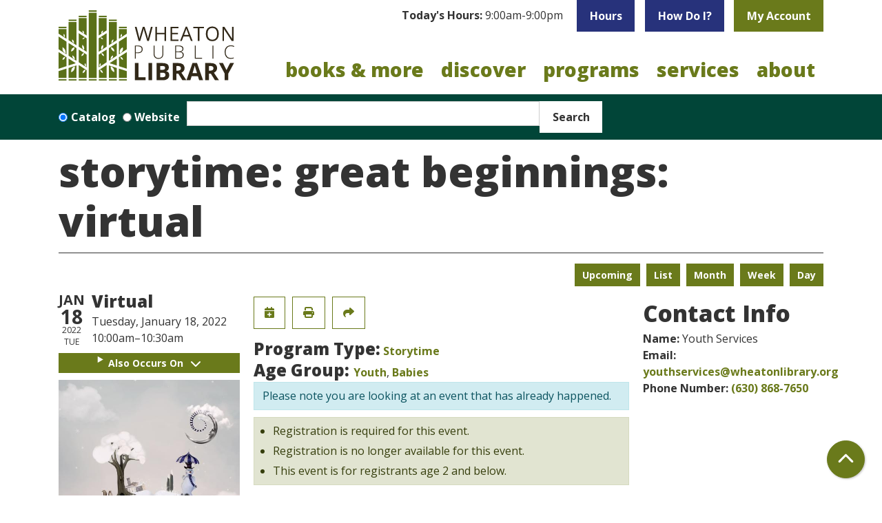

--- FILE ---
content_type: text/html; charset=UTF-8
request_url: https://www.wheatonlibrary.org/event/storytime-great-beginnings-virtual-2
body_size: 14352
content:
<!DOCTYPE html>
<html lang="en" dir="ltr">
  <head>
    <meta charset="utf-8" />
<meta name="description" content="Storytimes in January will now be virtual" />
<link rel="canonical" href="https://www.wheatonlibrary.org/event/storytime-great-beginnings-virtual-2" />
<meta name="Generator" content="Drupal 11 (https://www.drupal.org)" />
<meta name="MobileOptimized" content="width" />
<meta name="HandheldFriendly" content="true" />
<meta name="viewport" content="width=device-width, initial-scale=1.0" />
<script type="application/ld+json">{
    "@context": "https://schema.org",
    "@type": "Event",
    "name": "Storytime: Great Beginnings: VIRTUAL",
    "description": "<p>Storytimes in January will now be virtual</p>\r\n",
    "image": "https://www.wheatonlibrary.org/sites/default/files/2021-12/Winter_Storytimes_9.jpg",
    "startDate": "2022-01-18T10:00:00-06:00",
    "endDate": "2022-01-18T10:30:00-06:00",
    "eventStatus": "https://schema.org/EventScheduled",
    "eventAttendanceMode": "https://schema.org/OfflineEventAttendanceMode",
    "location": {
        "@type": "Place",
        "name": "Wheaton Public Library",
        "address": {
            "@type": "PostalAddress",
            "streetAddress": "225 N. Cross St.",
            "addressLocality": "Wheaton",
            "addressRegion": "IL",
            "postalCode": "60187",
            "addressCountry": "US"
        }
    },
    "offers": {
        "@type": "Offer",
        "availability": "https://schema.org/InStock",
        "price": 0,
        "priceCurrency": "USD",
        "url": "https://www.wheatonlibrary.org/event/storytime-great-beginnings-virtual-2",
        "validFrom": "1969-12-31T18:00:00-06:00",
        "validThrough": "2022-01-18T10:00:00-06:00"
    },
    "organizer": {
        "@type": "Organization",
        "name": "Wheaton Public Library",
        "url": "https://www.wheatonlibrary.org/"
    }
}</script>
<link rel="icon" href="/themes/custom/website_theme/assets/favicon/favicon.ico" type="image/vnd.microsoft.icon" />
<link rel="alternate" hreflang="en" href="https://www.wheatonlibrary.org/event/storytime-great-beginnings-virtual-2" />

    <title>Storytime: Great Beginnings: VIRTUAL | Wheaton Public Library</title>
    <link rel="apple-touch-icon" sizes="180x180" href="/themes/custom/website_theme/assets/favicon/apple-touch-icon.png">
    <link rel="icon" type="image/png" sizes="32x32" href="/themes/custom/website_theme/assets/favicon/favicon-32x32.png">
    <link rel="icon" type="image/png" sizes="16x16" href="/themes/custom/website_theme/assets/favicon/favicon-16x16.png">
    <link rel="manifest" href="/themes/custom/website_theme/assets/favicon/site.webmanifest">
    <link rel="mask-icon" href="/themes/custom/website_theme/assets/favicon/safari-pinned-tab.svg" color="#6a7a1b">
    <link rel="shortcut icon" href="/themes/custom/website_theme/assets/favicon/favicon.ico">
    <meta name="msapplication-TileColor" content="#00a300">
    <meta name="msapplication-config" content="/themes/custom/website_theme/assets/favicon/browserconfig.xml">
    <meta name="theme-color" content="#ffffff">
    <link rel="stylesheet" media="all" href="/modules/custom/lm_search_block/css/form.css?t9lzp3" />
<link rel="stylesheet" media="all" href="/core/assets/vendor/jquery.ui/themes/base/core.css?t9lzp3" />
<link rel="stylesheet" media="all" href="/core/assets/vendor/jquery.ui/themes/base/controlgroup.css?t9lzp3" />
<link rel="stylesheet" media="all" href="/core/assets/vendor/jquery.ui/themes/base/checkboxradio.css?t9lzp3" />
<link rel="stylesheet" media="all" href="/core/assets/vendor/jquery.ui/themes/base/resizable.css?t9lzp3" />
<link rel="stylesheet" media="all" href="/core/assets/vendor/jquery.ui/themes/base/button.css?t9lzp3" />
<link rel="stylesheet" media="all" href="/core/assets/vendor/jquery.ui/themes/base/dialog.css?t9lzp3" />
<link rel="stylesheet" media="all" href="/core/misc/components/progress.module.css?t9lzp3" />
<link rel="stylesheet" media="all" href="/core/misc/components/ajax-progress.module.css?t9lzp3" />
<link rel="stylesheet" media="all" href="/core/modules/system/css/components/align.module.css?t9lzp3" />
<link rel="stylesheet" media="all" href="/core/modules/system/css/components/container-inline.module.css?t9lzp3" />
<link rel="stylesheet" media="all" href="/core/modules/system/css/components/clearfix.module.css?t9lzp3" />
<link rel="stylesheet" media="all" href="/core/modules/system/css/components/hidden.module.css?t9lzp3" />
<link rel="stylesheet" media="all" href="/core/modules/system/css/components/js.module.css?t9lzp3" />
<link rel="stylesheet" media="all" href="/core/modules/ckeditor5/css/ckeditor5.dialog.fix.css?t9lzp3" />
<link rel="stylesheet" media="all" href="/core/modules/filter/css/filter.caption.css?t9lzp3" />
<link rel="stylesheet" media="all" href="/core/modules/media/css/filter.caption.css?t9lzp3" />
<link rel="stylesheet" media="all" href="/core/modules/views/css/views.module.css?t9lzp3" />
<link rel="stylesheet" media="all" href="/core/assets/vendor/jquery.ui/themes/base/theme.css?t9lzp3" />
<link rel="stylesheet" media="all" href="/modules/custom/library_calendar/lc_calendar_theme/css/base.css?t9lzp3" />
<link rel="stylesheet" media="all" href="/modules/custom/library_calendar/lc_calendar_theme/css/state.css?t9lzp3" />
<link rel="stylesheet" media="all" href="/modules/custom/library_calendar/lc_calendar_theme/css/components/branch-selector.css?t9lzp3" />
<link rel="stylesheet" media="all" href="/modules/custom/library_calendar/lc_calendar_theme/css/components/event-actions.css?t9lzp3" />
<link rel="stylesheet" media="all" href="/modules/custom/library_calendar/lc_calendar_theme/css/components/date-icon.css?t9lzp3" />
<link rel="stylesheet" media="all" href="/modules/custom/library_calendar/lc_calendar_theme/css/components/events.css?t9lzp3" />
<link rel="stylesheet" media="all" href="/modules/custom/library_calendar/lc_calendar_theme/css/components/event-full.css?t9lzp3" />
<link rel="stylesheet" media="all" href="/modules/custom/library_calendar/lc_calendar_theme/css/components/menu-tasks.css?t9lzp3" />
<link rel="stylesheet" media="all" href="/modules/custom/library_calendar/lc_core/css/extra_field.css?t9lzp3" />
<link rel="stylesheet" media="all" href="/modules/contrib/office_hours/css/office_hours.css?t9lzp3" />
<link rel="stylesheet" media="all" href="/themes/custom/calendar_theme/node_modules/%40fortawesome/fontawesome-free/css/all.min.css?t9lzp3" />
<link rel="stylesheet" media="all" href="/themes/custom/website_theme/css/style?t9lzp3" />

    
  </head>
  <body class="path-node page-node-type-lc-event no-js">
        <a href="#main-content" class="visually-hidden focusable skip-link">
      Skip to main content
    </a>
    
      <div class="dialog-off-canvas-main-canvas" data-off-canvas-main-canvas>
    
<header class="header">
      <div class="container position-relative">
      <div class="row">
                  <div class="col-12 col-lg-3 branding-col">
              <div>
    
<div id="block-website-theme-branding" class="block block-system block-system-branding-block position-relative">
  
    
        
              
    <a class="site-logo" href="/" rel="home">
      <img src="/themes/custom/website_theme/logo.svg" alt="Homepage of Wheaton Public Library" fetchpriority="high">
    </a>
  </div>

  </div>

          </div>
        
                  <div class="col-12 col-lg-9 header-content-col">
              <div class="header-content-container">
    
<div id="block-website-theme-branchselect" class="block block-lc-branch-select block-lc-branch-select-block position-relative">
  
    
      


    
<div class="lc-branch-select">
    <div class="lc-branch-select__wrapper lc-branch-select__wrapper--single lc-branch-select__wrapper--open">
    <div class="lc-branch-select__content-container">
              
                                              
        <div class="lc-branch-select__today-hours-container lc-branch-select__collapse" role="button" tabindex="0">
          <div class="lc-branch-select__today-hours">
            <b class="lc-branch-select__today-hours--label">Today's Hours:</b>
            <span class="lc-branch-select__today-hours--value"></span>
          </div>
        </div>
      
              
                  <button class="button lc-branch-select__collapse" type="button">
            Hours
          </button>
        
        <div class="lc-branch-select__collapsed-wrapper">
                        
          
          <div class="lc-branch-select__content">
            <div>
  
      <h2><a href="/branch/wheaton-public-library">

            <div class="field-container">Wheaton Public Library</div>
      </a></h2>
    
  

<div class="lc-branch-select__branch lc-branch-select__branch--89" data-branch="89">
  <div class="lc-branch-select__branch--hidden-region">
    
<div class="block block-layout-builder block-field-blocktaxonomy-termlc-library-branchfield-lc-branch-hours position-relative">
  
    
      

      <div class="field-container">
              <div><div class="office-hours office-hours office-hours-status--closed"><div class="office-hours__item"><span class="office-hours__item-slots">9:00am-9:00pm</span><span><br /></span></div></div></div>
          </div>
  
  </div>

  </div>
  <div class="lc-branch-selector-content-row">
    <div class="lc-branch-selector-content-col">
      <div>
        
<div class="block block-layout-builder block-field-blocktaxonomy-termlc-library-branchfield-lc-phone-number position-relative">
  
    
      

            <div class="field-container"><a href="tel:6306681374">(630) 668-1374</a></div>
      
  </div>

<div class="block block-layout-builder block-field-blocktaxonomy-termlc-library-branchfield-lc-address position-relative">
  
    
      

            <div class="field-container"><p class="address" translate="no"><span class="organization">Wheaton Public Library</span><br>
<span class="address-line1">225 N. Cross St.</span><br>
<span class="locality">Wheaton</span>, <span class="administrative-area">IL</span> <span class="postal-code">60187</span><br>
<span class="country">United States</span></p></div>
      
  </div>

<div class="block block-layout-builder block-extra-field-blocktaxonomy-termlc-library-branchmap-link position-relative">
  
    
      <a href="http://maps.google.com/?q=225%20N.%20Cross%20St.%2C%2BWheaton%2C%2BIL%2C%2B60187" target="_blank">View on Google Maps</a>
  </div>

      </div>
    </div>
    <div class="lc-branch-selector-content-col">
      <div>
        
<div class="block block-layout-builder block-field-blocktaxonomy-termlc-library-branchfield-lc-branch-hours position-relative">
  
    
      

      <div class="field-container">
              <div><div class="office-hours office-hours office-hours-status--closed"><div class="office-hours__item"><span class="office-hours__item-label">Sun: </span><span class="office-hours__item-slots">1:00pm-5:00pm</span><span><br /></span></div><div class="office-hours__item"><span class="office-hours__item-label">Mon: </span><span class="office-hours__item-slots">9:00am-9:00pm</span><span><br /></span></div><div class="office-hours__item"><span class="office-hours__item-label">Tue: </span><span class="office-hours__item-slots">9:00am-9:00pm</span><span><br /></span></div><div class="office-hours__item"><span class="office-hours__item-label">Wed: </span><span class="office-hours__item-slots">9:00am-9:00pm</span><span><br /></span></div><div class="office-hours__item"><span class="office-hours__item-label">Thu: </span><span class="office-hours__item-slots">9:00am-9:00pm</span><span><br /></span></div><div class="office-hours__item"><span class="office-hours__item-label">Fri: </span><span class="office-hours__item-slots">9:00am-7:00pm</span><span><br /></span></div><div class="office-hours__item"><span class="office-hours__item-label">Sat: </span><span class="office-hours__item-slots">9:00am-5:00pm</span><span><br /></span></div></div></div>
          </div>
  
  </div>

      </div>
    </div>
  </div>
</div>

</div>

          </div>
        </div>
          </div>
  </div>
</div>

  </div>

<div id="block-headerbuttons" class="block block-block-content block-block-content7e3f0235-2a38-4e93-9160-4904d44575e7 position-relative">
  
    
      

            <div class="field-container"><a class="btn btn-secondary btn-header" href="/discover/how-do-i">
How Do I?
</a>

<a class="btn btn-primary btn-header" href="https://discover.wheatonlibrary.org/MyAccount/Home">
My Account
</a></div>
      
  </div>

  </div>

              <div>
    

<div class="navbar-container">
  <nav id="block-website-theme-main-menu" class="navbar navbar-expand-lg" role="navigation" aria-labelledby="block-website-theme-main-menu-menu">
                      
    <h2 class="visually-hidden" id="block-website-theme-main-menu-menu">Main navigation</h2>
    

    <button class="navbar-toggler" type="button" data-toggle="collapse"
        data-target="#navbarSupportedContent"
        aria-controls="navbarSupportedContent" aria-expanded="false"
        aria-label="Toggle navigation">
      <i class="fas fa-bars"></i>

      <span class="visually-hidden">
        Toggle Navigation      </span>
    </button>

    <div class="collapse navbar-collapse" id="navbarSupportedContent">
              


  
            <ul class="nav navbar-nav" role="menu">
    
          
                    
      
      <li class="nav-item dropdown" role="none">
        
        
                          
        <span class="nav-link nav-level-0 has-children" data-nav-level="0" role="menuitem" aria-expanded="false" aria-haspopup="true" aria-controls="dropdown-books-more" data-dropdown="dropdown-books-more" tabindex="0">Books &amp; More</span>

                  <button class="btn d-lg-none" type="button">
            <i class="fas fa-chevron-down" role="presentation"></i>
            <span class="visually-hidden">Open Menu</span>
          </button>

            
      
          <div class="mega-menu-container">
          <ul class="dropdown-menu" id="dropdown-books-more" role="menu">
    
          
      
                    
      <li class="nav-item menu-action menu-action-fas fa-credit-card" role="none">
        
        
        
        <a href="/books-more/get-a-library-card" class="menu-action menu-action-fas fa-credit-card nav-link nav-level-1" data-nav-level="1" role="menuitem" data-drupal-link-system-path="node/7353">Get a Library Card</a>

              </li>
          
                    
      
      <li class="nav-item dropdown" role="none">
        
        
                          
        <span class="nav-link nav-level-1 has-children" data-nav-level="1" role="menuitem" aria-expanded="false" aria-haspopup="true" aria-controls="dropdown-borrow" data-dropdown="dropdown-borrow" tabindex="0">Borrow</span>

                  <button class="btn d-lg-none" type="button">
            <i class="fas fa-chevron-down" role="presentation"></i>
            <span class="visually-hidden">Open Menu</span>
          </button>

            
      
          <ul class="dropdown-menu" id="dropdown-borrow" role="menu">
    
          
      
      
      <li class="nav-item" role="none">
        
        
        
        <a href="https://discover.wheatonlibrary.org/" class="nav-link nav-level-2" data-nav-level="2" role="menuitem">Search Our Catalog</a>

              </li>
          
      
      
      <li class="nav-item" role="none">
        
        
        
        <a href="/books-more/search-other-libraries" class="nav-link nav-level-2" data-nav-level="2" role="menuitem" data-drupal-link-system-path="node/7351">Search Other Libraries</a>

              </li>
          
      
      
      <li class="nav-item" role="none">
        
        
        
        <a href="/books-more/borrowing-info" class="nav-link nav-level-2" data-nav-level="2" role="menuitem" data-drupal-link-system-path="node/7352">Borrowing Info</a>

              </li>
          
      
      
      <li class="nav-item" role="none">
        
        
        
        <a href="/books-more/curbside-pickup" class="nav-link nav-level-2" data-nav-level="2" role="menuitem" data-drupal-link-system-path="node/7354">Curbside Pickup</a>

              </li>
          
      
      
      <li class="nav-item" role="none">
        
        
        
        <a href="/text-notices" class="nav-link nav-level-2" data-nav-level="2" role="menuitem" data-drupal-link-system-path="node/9373">Text Notices</a>

              </li>
          
      
      
      <li class="nav-item" role="none">
        
        
        
        <a href="/books-more/library-apps" class="nav-link nav-level-2" data-nav-level="2" role="menuitem" data-drupal-link-system-path="node/7355">Library Apps</a>

              </li>
        </ul>

      
              </li>
          
                    
      
      <li class="nav-item dropdown" role="none">
        
        
                          
        <span class="nav-link nav-level-1 has-children" data-nav-level="1" role="menuitem" aria-expanded="false" aria-haspopup="true" aria-controls="dropdown-materials" data-dropdown="dropdown-materials" tabindex="0">Materials</span>

                  <button class="btn d-lg-none" type="button">
            <i class="fas fa-chevron-down" role="presentation"></i>
            <span class="visually-hidden">Open Menu</span>
          </button>

            
      
          <ul class="dropdown-menu" id="dropdown-materials" role="menu">
    
          
      
      
      <li class="nav-item" role="none">
        
        
        
        <a href="/books-more/new-books-movies" class="nav-link nav-level-2" data-nav-level="2" role="menuitem" data-drupal-link-system-path="node/7356">New Books &amp; Movies</a>

              </li>
          
      
      
      <li class="nav-item" role="none">
        
        
        
        <a href="/eContent?body_value=&amp;field_coll_type_target_id%5B291%5D=291&amp;field_coll_type_target_id%5B290%5D=290" class="nav-link nav-level-2" data-nav-level="2" role="menuitem" data-drupal-link-query="{&quot;body_value&quot;:&quot;&quot;,&quot;field_coll_type_target_id&quot;:{&quot;291&quot;:&quot;291&quot;,&quot;290&quot;:&quot;290&quot;}}" data-drupal-link-system-path="eContent">eBooks &amp; Audiobooks</a>

              </li>
          
      
      
      <li class="nav-item" role="none">
        
        
        
        <a href="/eContent?body_value=&amp;field_coll_type_target_id%5B292%5D=292&amp;field_coll_type_target_id%5B293%5D=293" class="nav-link nav-level-2" data-nav-level="2" role="menuitem" data-drupal-link-query="{&quot;body_value&quot;:&quot;&quot;,&quot;field_coll_type_target_id&quot;:{&quot;292&quot;:&quot;292&quot;,&quot;293&quot;:&quot;293&quot;}}" data-drupal-link-system-path="eContent">eMagazines &amp; Newspapers</a>

              </li>
          
      
      
      <li class="nav-item" role="none">
        
        
        
        <a href="/newspapers" class="nav-link nav-level-2" data-nav-level="2" role="menuitem">Popular Newspapers</a>

              </li>
          
      
      
      <li class="nav-item" role="none">
        
        
        
        <a href="/tech-2-go" class="nav-link nav-level-2" data-nav-level="2" role="menuitem" data-drupal-link-system-path="tech-2-go">Tech2Go</a>

              </li>
        </ul>

      
              </li>
          
                    
      
      <li class="nav-item dropdown" role="none">
        
        
                          
        <span class="nav-link nav-level-1 has-children" data-nav-level="1" role="menuitem" aria-expanded="false" aria-haspopup="true" aria-controls="dropdown-recommendations" data-dropdown="dropdown-recommendations" tabindex="0">Recommendations</span>

                  <button class="btn d-lg-none" type="button">
            <i class="fas fa-chevron-down" role="presentation"></i>
            <span class="visually-hidden">Open Menu</span>
          </button>

            
      
          <ul class="dropdown-menu" id="dropdown-recommendations" role="menu">
    
          
      
      
      <li class="nav-item" role="none">
        
        
        
        <a href="/form/purchase-request" class="nav-link nav-level-2" data-nav-level="2" role="menuitem" data-drupal-link-system-path="webform/purchase_request">Purchase Request</a>

              </li>
          
      
      
      <li class="nav-item" role="none">
        
        
        
        <a href="/form/book-match-request" class="nav-link nav-level-2" data-nav-level="2" role="menuitem" data-drupal-link-system-path="webform/book_match_request">Book Match</a>

              </li>
          
      
      
      <li class="nav-item" role="none">
        
        
        
        <a href="/books-more/reader-resources" class="nav-link nav-level-2" data-nav-level="2" role="menuitem" data-drupal-link-system-path="node/7358">Reader Resources</a>

              </li>
          
      
      
      <li class="nav-item" role="none">
        
        
        
        <a href="/books-more/book-clubs" class="nav-link nav-level-2" data-nav-level="2" role="menuitem" data-drupal-link-system-path="node/7359">Book Clubs</a>

              </li>
        </ul>

      
              </li>
        </ul>

          </div>
      
              </li>
          
                    
      
      <li class="nav-item dropdown" role="none">
        
        
                          
        <span class="nav-link nav-level-0 has-children" data-nav-level="0" role="menuitem" aria-expanded="false" aria-haspopup="true" aria-controls="dropdown-discover" data-dropdown="dropdown-discover" tabindex="0">Discover</span>

                  <button class="btn d-lg-none" type="button">
            <i class="fas fa-chevron-down" role="presentation"></i>
            <span class="visually-hidden">Open Menu</span>
          </button>

            
      
          <div class="mega-menu-container">
          <ul class="dropdown-menu" id="dropdown-discover" role="menu">
    
          
      
                    
      <li class="nav-item menu-action menu-action-fas fa-search" role="none">
        
        
        
        <a href="/databases" class="menu-action menu-action-fas fa-search nav-link nav-level-1" data-nav-level="1" role="menuitem" data-drupal-link-system-path="databases">Online Databases</a>

              </li>
          
                    
      
      <li class="nav-item dropdown" role="none">
        
        
                          
        <span class="nav-link nav-level-1 has-children" data-nav-level="1" role="menuitem" aria-expanded="false" aria-haspopup="true" aria-controls="dropdown-popular-topics" data-dropdown="dropdown-popular-topics" tabindex="0">Popular Topics</span>

                  <button class="btn d-lg-none" type="button">
            <i class="fas fa-chevron-down" role="presentation"></i>
            <span class="visually-hidden">Open Menu</span>
          </button>

            
      
          <ul class="dropdown-menu" id="dropdown-popular-topics" role="menu">
    
          
      
      
      <li class="nav-item" role="none">
        
        
        
        <a href="/discover/business" class="nav-link nav-level-2" data-nav-level="2" role="menuitem" data-drupal-link-system-path="node/7360">Business</a>

              </li>
          
      
      
      <li class="nav-item" role="none">
        
        
        
        <a href="/databases?body_value=&amp;field_db_type_target_id%5B277%5D=277" class="nav-link nav-level-2" data-nav-level="2" role="menuitem" data-drupal-link-query="{&quot;body_value&quot;:&quot;&quot;,&quot;field_db_type_target_id&quot;:{&quot;277&quot;:&quot;277&quot;}}" data-drupal-link-system-path="databases">Consumer Info</a>

              </li>
          
      
      
      <li class="nav-item" role="none">
        
        
        
        <a href="/discover/genealogy" class="nav-link nav-level-2" data-nav-level="2" role="menuitem" data-drupal-link-system-path="node/7361">Genealogy</a>

              </li>
          
      
      
      <li class="nav-item" role="none">
        
        
        
        <a href="/discover/homework-help" class="nav-link nav-level-2" data-nav-level="2" role="menuitem" data-drupal-link-system-path="node/7362">Homework Help</a>

              </li>
          
      
      
      <li class="nav-item" role="none">
        
        
        
        <a href="/services/notary" class="nav-link nav-level-2" data-nav-level="2" role="menuitem" data-drupal-link-system-path="node/7397">Notary</a>

              </li>
          
      
      
      <li class="nav-item" role="none">
        
        
        
        <a href="/income-tax-information" class="nav-link nav-level-2" data-nav-level="2" role="menuitem" data-drupal-link-system-path="node/12269">Income Tax Information</a>

              </li>
          
      
      
      <li class="nav-item" role="none">
        
        
        
        <a href="/databases" class="nav-link nav-level-2" data-nav-level="2" role="menuitem" data-drupal-link-system-path="databases">All Databases</a>

              </li>
        </ul>

      
              </li>
          
                    
      
      <li class="nav-item dropdown" role="none">
        
        
                          
        <span class="nav-link nav-level-1 has-children" data-nav-level="1" role="menuitem" aria-expanded="false" aria-haspopup="true" aria-controls="dropdown-learn" data-dropdown="dropdown-learn" tabindex="0">Learn</span>

                  <button class="btn d-lg-none" type="button">
            <i class="fas fa-chevron-down" role="presentation"></i>
            <span class="visually-hidden">Open Menu</span>
          </button>

            
      
          <ul class="dropdown-menu" id="dropdown-learn" role="menu">
    
          
      
      
      <li class="nav-item" role="none">
        
        
        
        <a href="https://www.wheatonlibrary.org/databases?title=creativebug" class="nav-link nav-level-2" data-nav-level="2" role="menuitem">Creativebug</a>

              </li>
          
      
      
      <li class="nav-item" role="none">
        
        
        
        <a href="https://www.wheatonlibrary.org/databases?title=mango" class="nav-link nav-level-2" data-nav-level="2" role="menuitem">Mango Languages</a>

              </li>
          
      
      
      <li class="nav-item" role="none">
        
        
        
        <a href="https://www.wheatonlibrary.org/databases?title=udemy" class="nav-link nav-level-2" data-nav-level="2" role="menuitem">Udemy</a>

              </li>
          
      
      
      <li class="nav-item" role="none">
        
        
        
        <a href="/discover/tech-classes" class="nav-link nav-level-2" data-nav-level="2" role="menuitem" data-drupal-link-system-path="node/7368">Tech Classes</a>

              </li>
          
      
      
      <li class="nav-item" role="none">
        
        
        
        <a href="/discover/english-language-learners" class="nav-link nav-level-2" data-nav-level="2" role="menuitem" data-drupal-link-system-path="node/7363">English Language Learners</a>

              </li>
        </ul>

      
              </li>
          
                    
      
      <li class="nav-item dropdown" role="none">
        
        
                          
        <span class="nav-link nav-level-1 has-children" data-nav-level="1" role="menuitem" aria-expanded="false" aria-haspopup="true" aria-controls="dropdown-explore" data-dropdown="dropdown-explore" tabindex="0">Explore</span>

                  <button class="btn d-lg-none" type="button">
            <i class="fas fa-chevron-down" role="presentation"></i>
            <span class="visually-hidden">Open Menu</span>
          </button>

            
      
          <ul class="dropdown-menu" id="dropdown-explore" role="menu">
    
          
      
      
      <li class="nav-item" role="none">
        
        
        
        <a href="/discover/museum-passes" class="nav-link nav-level-2" data-nav-level="2" role="menuitem" data-drupal-link-system-path="node/7373">Museum Passes</a>

              </li>
          
      
      
      <li class="nav-item" role="none">
        
        
        
        <a href="/tech-2-go?body_value=&amp;field_eg_category_target_id%5B377%5D=377" class="nav-link nav-level-2" data-nav-level="2" role="menuitem" data-drupal-link-query="{&quot;body_value&quot;:&quot;&quot;,&quot;field_eg_category_target_id&quot;:{&quot;377&quot;:&quot;377&quot;}}" data-drupal-link-system-path="tech-2-go">STEAM Kits</a>

              </li>
          
      
      
      <li class="nav-item" role="none">
        
        
        
        <a href="/discover/3d-printing" class="nav-link nav-level-2" data-nav-level="2" role="menuitem" data-drupal-link-system-path="node/7374">3D Printing</a>

              </li>
          
      
      
      <li class="nav-item" role="none">
        
        
        
        <a href="/discover/local-history" class="nav-link nav-level-2" data-nav-level="2" role="menuitem" data-drupal-link-system-path="node/7365">Local History</a>

              </li>
          
      
      
      <li class="nav-item" role="none">
        
        
        
        <a href="/place-grow" class="nav-link nav-level-2" data-nav-level="2" role="menuitem" data-drupal-link-system-path="node/15985">Library Garden</a>

              </li>
          
      
      
      <li class="nav-item" role="none">
        
        
        
        <a href="/community-resources" class="nav-link nav-level-2" data-nav-level="2" role="menuitem" data-drupal-link-system-path="community-resources">Community Resources</a>

              </li>
        </ul>

      
              </li>
        </ul>

          </div>
      
              </li>
          
                    
      
      <li class="nav-item dropdown" role="none">
        
        
                          
        <span class="nav-link nav-level-0 has-children" data-nav-level="0" role="menuitem" aria-expanded="false" aria-haspopup="true" aria-controls="dropdown-programs" data-dropdown="dropdown-programs" tabindex="0">Programs</span>

                  <button class="btn d-lg-none" type="button">
            <i class="fas fa-chevron-down" role="presentation"></i>
            <span class="visually-hidden">Open Menu</span>
          </button>

            
      
          <div class="mega-menu-container">
          <ul class="dropdown-menu" id="dropdown-programs" role="menu">
    
          
      
                    
      <li class="nav-item menu-action menu-action-fas fa-calendar" role="none">
        
        
        
        <a href="/events" class="menu-action menu-action-fas fa-calendar nav-link nav-level-1" data-nav-level="1" role="menuitem" data-drupal-link-system-path="events">Calendar</a>

              </li>
          
                    
      
      <li class="nav-item dropdown" role="none">
        
        
                          
        <span class="nav-link nav-level-1 has-children" data-nav-level="1" role="menuitem" aria-expanded="false" aria-haspopup="true" aria-controls="dropdown-attend" data-dropdown="dropdown-attend" tabindex="0">Attend</span>

                  <button class="btn d-lg-none" type="button">
            <i class="fas fa-chevron-down" role="presentation"></i>
            <span class="visually-hidden">Open Menu</span>
          </button>

            
      
          <ul class="dropdown-menu" id="dropdown-attend" role="menu">
    
          
      
      
      <li class="nav-item" role="none">
        
        
        
        <a href="/events/upcoming" class="nav-link nav-level-2" data-nav-level="2" role="menuitem" data-drupal-link-system-path="events/upcoming">All</a>

              </li>
          
      
      
      <li class="nav-item" role="none">
        
        
        
        <a href="/events/upcoming?age_groups%5B69%5D=69" class="nav-link nav-level-2" data-nav-level="2" role="menuitem" data-drupal-link-query="{&quot;age_groups&quot;:{&quot;69&quot;:&quot;69&quot;}}" data-drupal-link-system-path="events/upcoming">Adults</a>

              </li>
          
      
      
      <li class="nav-item" role="none">
        
        
        
        <a href="/events/upcoming?age_groups%5B68%5D=68&amp;age_groups%5B95%5D=95&amp;age_groups%5B96%5D=96" class="nav-link nav-level-2" data-nav-level="2" role="menuitem" data-drupal-link-query="{&quot;age_groups&quot;:{&quot;68&quot;:&quot;68&quot;,&quot;95&quot;:&quot;95&quot;,&quot;96&quot;:&quot;96&quot;}}" data-drupal-link-system-path="events/upcoming">Teens</a>

              </li>
          
      
      
      <li class="nav-item" role="none">
        
        
        
        <a href="/events/upcoming?age_groups%5B67%5D=67&amp;age_groups%5B99%5D=99&amp;age_groups%5B66%5D=66&amp;age_groups%5B97%5D=97&amp;age_groups%5B100%5D=100&amp;age_groups%5B98%5D=98" class="nav-link nav-level-2" data-nav-level="2" role="menuitem" data-drupal-link-query="{&quot;age_groups&quot;:{&quot;67&quot;:&quot;67&quot;,&quot;99&quot;:&quot;99&quot;,&quot;66&quot;:&quot;66&quot;,&quot;97&quot;:&quot;97&quot;,&quot;100&quot;:&quot;100&quot;,&quot;98&quot;:&quot;98&quot;}}" data-drupal-link-system-path="events/upcoming">Youth</a>

              </li>
          
      
      
      <li class="nav-item" role="none">
        
        
        
        <a href="/videos" class="nav-link nav-level-2" data-nav-level="2" role="menuitem" data-drupal-link-system-path="videos">Recordings</a>

              </li>
        </ul>

      
              </li>
          
                    
      
      <li class="nav-item dropdown" role="none">
        
        
                          
        <span class="nav-link nav-level-1 has-children" data-nav-level="1" role="menuitem" aria-expanded="false" aria-haspopup="true" aria-controls="dropdown-featured-events" data-dropdown="dropdown-featured-events" tabindex="0">Featured Events</span>

                  <button class="btn d-lg-none" type="button">
            <i class="fas fa-chevron-down" role="presentation"></i>
            <span class="visually-hidden">Open Menu</span>
          </button>

            
      
          <ul class="dropdown-menu" id="dropdown-featured-events" role="menu">
    
          
      
      
      <li class="nav-item" role="none">
        
        
        
        <a href="/programs/arts-culture-center" class="nav-link nav-level-2" data-nav-level="2" role="menuitem" data-drupal-link-system-path="node/7364">Arts &amp; Culture Center</a>

              </li>
          
      
      
      <li class="nav-item" role="none">
        
        
        
        <a href="/books-more/book-clubs" class="nav-link nav-level-2" data-nav-level="2" role="menuitem" data-drupal-link-system-path="node/7359">Book Discussions</a>

              </li>
          
      
      
      <li class="nav-item" role="none">
        
        
        
        <a href="/services/youth/storytime" class="nav-link nav-level-2" data-nav-level="2" role="menuitem" data-drupal-link-system-path="node/7370">Storytime</a>

              </li>
          
      
      
      <li class="nav-item" role="none">
        
        
        
        <a href="/battle-books" class="nav-link nav-level-2" data-nav-level="2" role="menuitem" data-drupal-link-system-path="node/9184">Battle of the Books</a>

              </li>
        </ul>

      
              </li>
          
                    
      
      <li class="nav-item dropdown" role="none">
        
        
                          
        <span class="nav-link nav-level-1 has-children" data-nav-level="1" role="menuitem" aria-expanded="false" aria-haspopup="true" aria-controls="dropdown-resources" data-dropdown="dropdown-resources" tabindex="0">Resources</span>

                  <button class="btn d-lg-none" type="button">
            <i class="fas fa-chevron-down" role="presentation"></i>
            <span class="visually-hidden">Open Menu</span>
          </button>

            
      
          <ul class="dropdown-menu" id="dropdown-resources" role="menu">
    
          
      
      
      <li class="nav-item" role="none">
        
        
        
        <a href="/programs/guide" class="nav-link nav-level-2" data-nav-level="2" role="menuitem" data-drupal-link-system-path="node/7372">Program Guide</a>

              </li>
          
      
      
      <li class="nav-item" role="none">
        
        
        
        <a href="/form/program-proposal" class="nav-link nav-level-2" data-nav-level="2" role="menuitem" data-drupal-link-system-path="webform/program_proposal">Propose a Program</a>

              </li>
          
      
      
      <li class="nav-item" role="none">
        
        
        
        <a href="/form/arts-culture-application" class="nav-link nav-level-2" data-nav-level="2" role="menuitem" data-drupal-link-system-path="webform/arts_culture_application">Arts &amp; Culture Form</a>

              </li>
        </ul>

      
              </li>
        </ul>

          </div>
      
              </li>
          
                    
      
      <li class="nav-item dropdown" role="none">
        
        
                          
        <span class="nav-link nav-level-0 has-children" data-nav-level="0" role="menuitem" aria-expanded="false" aria-haspopup="true" aria-controls="dropdown-services" data-dropdown="dropdown-services" tabindex="0">Services</span>

                  <button class="btn d-lg-none" type="button">
            <i class="fas fa-chevron-down" role="presentation"></i>
            <span class="visually-hidden">Open Menu</span>
          </button>

            
      
          <div class="mega-menu-container">
          <ul class="dropdown-menu" id="dropdown-services" role="menu">
    
          
      
                    
      <li class="nav-item menu-action menu-action-fas fa-door-open" role="none">
        
        
        
        <a href="/reserve-room" class="menu-action menu-action-fas fa-door-open nav-link nav-level-1" data-nav-level="1" role="menuitem" data-drupal-link-system-path="node/2">Reserve a Room</a>

              </li>
          
                    
      
      <li class="nav-item dropdown" role="none">
        
        
                          
        <span class="nav-link nav-level-1 has-children" data-nav-level="1" role="menuitem" aria-expanded="false" aria-haspopup="true" aria-controls="dropdown-services-for-" data-dropdown="dropdown-services-for-" tabindex="0">Services For </span>

                  <button class="btn d-lg-none" type="button">
            <i class="fas fa-chevron-down" role="presentation"></i>
            <span class="visually-hidden">Open Menu</span>
          </button>

            
      
          <ul class="dropdown-menu" id="dropdown-services-for-" role="menu">
    
          
      
      
      <li class="nav-item" role="none">
        
        
        
        <a href="/services/adults" class="nav-link nav-level-2" data-nav-level="2" role="menuitem" data-drupal-link-system-path="node/7381">Adults</a>

              </li>
          
      
      
      <li class="nav-item" role="none">
        
        
        
        <a href="/services/teens" class="nav-link nav-level-2" data-nav-level="2" role="menuitem" data-drupal-link-system-path="node/7383">Teens</a>

              </li>
          
      
      
      <li class="nav-item" role="none">
        
        
        
        <a href="/services/youth" class="nav-link nav-level-2" data-nav-level="2" role="menuitem" data-drupal-link-system-path="node/7389">Youth</a>

              </li>
          
      
      
      <li class="nav-item" role="none">
        
        
        
        <a href="/discover/business" class="nav-link nav-level-2" data-nav-level="2" role="menuitem" data-drupal-link-system-path="node/7360">Businesses</a>

              </li>
          
      
      
      <li class="nav-item" role="none">
        
        
        
        <a href="/services/educators" class="nav-link nav-level-2" data-nav-level="2" role="menuitem" data-drupal-link-system-path="node/7394">Educators</a>

              </li>
          
      
      
      <li class="nav-item" role="none">
        
        
        
        <a href="/services/homebound" class="nav-link nav-level-2" data-nav-level="2" role="menuitem" data-drupal-link-system-path="node/7395">Homebound</a>

              </li>
          
      
      
      <li class="nav-item" role="none">
        
        
        
        <a href="/services/job-seekers" class="nav-link nav-level-2" data-nav-level="2" role="menuitem" data-drupal-link-system-path="node/7396">Job Seekers</a>

              </li>
        </ul>

      
              </li>
          
                    
      
      <li class="nav-item dropdown" role="none">
        
        
                          
        <span class="nav-link nav-level-1 has-children" data-nav-level="1" role="menuitem" aria-expanded="false" aria-haspopup="true" aria-controls="dropdown-in-the-library" data-dropdown="dropdown-in-the-library" tabindex="0">In the Library</span>

                  <button class="btn d-lg-none" type="button">
            <i class="fas fa-chevron-down" role="presentation"></i>
            <span class="visually-hidden">Open Menu</span>
          </button>

            
      
          <ul class="dropdown-menu" id="dropdown-in-the-library" role="menu">
    
          
      
      
      <li class="nav-item" role="none">
        
        
        
        <a href="/cafe" class="nav-link nav-level-2" data-nav-level="2" role="menuitem" data-drupal-link-system-path="node/14269">The Bean Cafe</a>

              </li>
          
      
      
      <li class="nav-item" role="none">
        
        
        
        <a href="/services/proctoring" class="nav-link nav-level-2" data-nav-level="2" role="menuitem" data-drupal-link-system-path="node/7398">Proctoring</a>

              </li>
          
      
      
      <li class="nav-item" role="none">
        
        
        
        <a href="/reserve-room" class="nav-link nav-level-2" data-nav-level="2" role="menuitem" data-drupal-link-system-path="node/2">Reserve a Room</a>

              </li>
          
      
      
      <li class="nav-item" role="none">
        
        
        
        <a href="/services/accessibility" class="nav-link nav-level-2" data-nav-level="2" role="menuitem" data-drupal-link-system-path="node/7399">Accessibility</a>

              </li>
        </ul>

      
              </li>
          
                    
      
      <li class="nav-item dropdown" role="none">
        
        
                          
        <span class="nav-link nav-level-1 has-children" data-nav-level="1" role="menuitem" aria-expanded="false" aria-haspopup="true" aria-controls="dropdown-technology" data-dropdown="dropdown-technology" tabindex="0">Technology</span>

                  <button class="btn d-lg-none" type="button">
            <i class="fas fa-chevron-down" role="presentation"></i>
            <span class="visually-hidden">Open Menu</span>
          </button>

            
      
          <ul class="dropdown-menu" id="dropdown-technology" role="menu">
    
          
      
      
      <li class="nav-item" role="none">
        
        
        
        <a href="/discover/3d-printing" class="nav-link nav-level-2" data-nav-level="2" role="menuitem" data-drupal-link-system-path="node/7374">3D Printing</a>

              </li>
          
      
      
      <li class="nav-item" role="none">
        
        
        
        <a href="/services/computers" class="nav-link nav-level-2" data-nav-level="2" role="menuitem" data-drupal-link-system-path="node/7400">Computers</a>

              </li>
          
      
      
      <li class="nav-item" role="none">
        
        
        
        <a href="/services/copy-fax" class="nav-link nav-level-2" data-nav-level="2" role="menuitem" data-drupal-link-system-path="node/7401">Copy &amp; Fax</a>

              </li>
          
      
      
      <li class="nav-item" role="none">
        
        
        
        <a href="/services/mobile-printing" class="nav-link nav-level-2" data-nav-level="2" role="menuitem" data-drupal-link-system-path="node/7402">Mobile Printing</a>

              </li>
          
      
      
      <li class="nav-item" role="none">
        
        
        
        <a href="/tech-center" class="nav-link nav-level-2" data-nav-level="2" role="menuitem" data-drupal-link-system-path="node/7405">Tech Center</a>

              </li>
        </ul>

      
              </li>
        </ul>

          </div>
      
              </li>
          
                    
      
      <li class="nav-item dropdown" role="none">
        
        
                          
        <span class="nav-link nav-level-0 has-children" data-nav-level="0" role="menuitem" aria-expanded="false" aria-haspopup="true" aria-controls="dropdown-about" data-dropdown="dropdown-about" tabindex="0">About</span>

                  <button class="btn d-lg-none" type="button">
            <i class="fas fa-chevron-down" role="presentation"></i>
            <span class="visually-hidden">Open Menu</span>
          </button>

            
      
          <div class="mega-menu-container">
          <ul class="dropdown-menu" id="dropdown-about" role="menu">
    
          
      
                    
      <li class="nav-item menu-action menu-action-fas fa-envelope" role="none">
        
        
        
        <a href="/about/contact-us" class="menu-action menu-action-fas fa-envelope nav-link nav-level-1" data-nav-level="1" role="menuitem" data-drupal-link-system-path="node/7341">Contact Us</a>

              </li>
          
                    
      
      <li class="nav-item dropdown" role="none">
        
        
                          
        <span class="nav-link nav-level-1 has-children" data-nav-level="1" role="menuitem" aria-expanded="false" aria-haspopup="true" aria-controls="dropdown-who-we-are" data-dropdown="dropdown-who-we-are" tabindex="0">Who We Are</span>

                  <button class="btn d-lg-none" type="button">
            <i class="fas fa-chevron-down" role="presentation"></i>
            <span class="visually-hidden">Open Menu</span>
          </button>

            
      
          <ul class="dropdown-menu" id="dropdown-who-we-are" role="menu">
    
          
      
      
      <li class="nav-item" role="none">
        
        
        
        <a href="/about/location-hours" class="nav-link nav-level-2" data-nav-level="2" role="menuitem" data-drupal-link-system-path="node/7343">Location/Hours</a>

              </li>
          
      
      
      <li class="nav-item" role="none">
        
        
        
        <a href="/about/staff" class="nav-link nav-level-2" data-nav-level="2" role="menuitem" data-drupal-link-system-path="node/7344">Staff</a>

              </li>
          
      
      
      <li class="nav-item" role="none">
        
        
        
        <a href="/about/board" class="nav-link nav-level-2" data-nav-level="2" role="menuitem" data-drupal-link-system-path="node/7345">Board of Trustees</a>

              </li>
          
      
      
      <li class="nav-item" role="none">
        
        
        
        <a href="/about/history" class="nav-link nav-level-2" data-nav-level="2" role="menuitem" data-drupal-link-system-path="node/7346">History</a>

              </li>
          
      
      
      <li class="nav-item" role="none">
        
        
        
        <a href="/community-resources" class="nav-link nav-level-2" data-nav-level="2" role="menuitem" data-drupal-link-system-path="community-resources">Community Partners</a>

              </li>
        </ul>

      
              </li>
          
                    
      
      <li class="nav-item dropdown" role="none">
        
        
                          
        <span class="nav-link nav-level-1 has-children" data-nav-level="1" role="menuitem" aria-expanded="false" aria-haspopup="true" aria-controls="dropdown-what-we-do" data-dropdown="dropdown-what-we-do" tabindex="0">What We Do</span>

                  <button class="btn d-lg-none" type="button">
            <i class="fas fa-chevron-down" role="presentation"></i>
            <span class="visually-hidden">Open Menu</span>
          </button>

            
      
          <ul class="dropdown-menu" id="dropdown-what-we-do" role="menu">
    
          
      
      
      <li class="nav-item" role="none">
        
        
        
        <a href="/about/the-library" class="nav-link nav-level-2" data-nav-level="2" role="menuitem" data-drupal-link-system-path="node/7347">About the Library</a>

              </li>
          
      
      
      <li class="nav-item" role="none">
        
        
        
        <a href="/agendas-and-minutes" class="nav-link nav-level-2" data-nav-level="2" role="menuitem" data-drupal-link-system-path="node/10728">Agendas and Minutes</a>

              </li>
          
      
      
      <li class="nav-item" role="none">
        
        
        
        <a href="/annual-report" class="nav-link nav-level-2" data-nav-level="2" role="menuitem" data-drupal-link-system-path="node/14010">Annual Report</a>

              </li>
          
      
      
      <li class="nav-item" role="none">
        
        
        
        <a href="/policies" class="nav-link nav-level-2" data-nav-level="2" role="menuitem" data-drupal-link-system-path="policies">Policies</a>

              </li>
          
      
      
      <li class="nav-item" role="none">
        
        
        
        <a href="https://libraryaware.com/1092/Subscribers/Subscribe?optInPageId=3048406c-447c-4513-9e8c-8980a32d6356" class="nav-link nav-level-2" data-nav-level="2" role="menuitem">Sign up for eNews</a>

              </li>
        </ul>

      
              </li>
          
                    
      
      <li class="nav-item dropdown" role="none">
        
        
                          
        <span class="nav-link nav-level-1 has-children" data-nav-level="1" role="menuitem" aria-expanded="false" aria-haspopup="true" aria-controls="dropdown-support-us" data-dropdown="dropdown-support-us" tabindex="0">Support Us</span>

                  <button class="btn d-lg-none" type="button">
            <i class="fas fa-chevron-down" role="presentation"></i>
            <span class="visually-hidden">Open Menu</span>
          </button>

            
      
          <ul class="dropdown-menu" id="dropdown-support-us" role="menu">
    
          
      
      
      <li class="nav-item" role="none">
        
        
        
        <a href="/about/donations" class="nav-link nav-level-2" data-nav-level="2" role="menuitem" data-drupal-link-system-path="node/7348">Donations</a>

              </li>
          
      
      
      <li class="nav-item" role="none">
        
        
        
        <a href="/grow-us" class="nav-link nav-level-2" data-nav-level="2" role="menuitem" data-drupal-link-system-path="node/61231">Giving Tree &amp; Butterfly Wall</a>

              </li>
          
      
      
      <li class="nav-item" role="none">
        
        
        
        <a href="/about/friends-of-WPL" class="nav-link nav-level-2" data-nav-level="2" role="menuitem" data-drupal-link-system-path="node/7349">Friends of WPL</a>

              </li>
          
      
      
      <li class="nav-item" role="none">
        
        
        
        <a href="/services/teens/volunteering" class="nav-link nav-level-2" data-nav-level="2" role="menuitem" data-drupal-link-system-path="node/7350">Teen Volunteers</a>

              </li>
        </ul>

      
              </li>
        </ul>

          </div>
      
              </li>
        </ul>

      


          </div>
  </nav>
</div>

  </div>

          </div>
              </div>
    </div>
  
      <div class="search-region">
        <div>
    <div id="block-website-theme-searchblock">
  <div class="lm-search-container">
    <div class="container">
      <form class="lm-search-form" data-drupal-selector="lm-search-form" data-new-tab="catalog" data-new-tab-message="Search results will be opened in a new tab." action="/event/storytime-great-beginnings-virtual-2" method="post" id="lm-search-form" accept-charset="UTF-8">
  <fieldset class="lm-search-form-target js-form-item form-item js-form-wrapper form-wrapper" id="edit-target">
      <legend>
    <span class="visually-hidden fieldset-legend">Select search target</span>
  </legend>
  <div class="fieldset-wrapper">
            <div class="js-form-item form-group js-form-type-radio form-item-target js-form-item-target form-check">
        
<input data-drupal-selector="edit-target-catalog" type="radio" id="edit-target-catalog" name="target" value="catalog" checked="checked" class="form-radio form-check-input" />

        <label for="edit-target-catalog" class="option form-check-label">Catalog</label>
      </div>
<div class="js-form-item form-group js-form-type-radio form-item-target js-form-item-target form-check">
        
<input data-drupal-selector="edit-target-website" type="radio" id="edit-target-website" name="target" value="website" class="form-radio form-check-input" />

        <label for="edit-target-website" class="option form-check-label">Website</label>
      </div>

              </div>
</fieldset>
<div class="js-form-item form-group js-form-type-textfield form-item-input js-form-item-input form-no-label">
      <label for="edit-input" class="visually-hidden js-form-required form-required">Keywords</label>
        
<input data-placeholder-text-catalog="Keywords, Title, Author, and more!" data-placeholder-text-website="Search for information on this site" data-drupal-selector="edit-input" type="text" id="edit-input" name="input" value="" size="60" maxlength="128" class="form-text required form-control" required="required" />

        </div>

<input data-size="" data-drupal-selector="edit-submit" type="submit" id="edit-submit" name="op" value="Search" class="button js-form-submit form-submit btn-submit button--primary" />

<input autocomplete="off" data-drupal-selector="form-tdnooh0ov7ir1bhavacmh95bu1vpnuetpudfybs2jv4" type="hidden" name="form_build_id" value="form-tdnOoH0OV7Ir1bHaVACmH95BU1vpNueTpudfybS2Jv4" />

<input data-drupal-selector="edit-lm-search-form" type="hidden" name="form_id" value="lm_search_form" />

</form>

    </div>
  </div>
</div>

  </div>

    </div>
  </header>

<div class="full-width-region">
  
</div>

<div class="content-background">
  <main role="main" class="main-container container">
    <a id="main-content" tabindex="-1"></a>

      <div>
    <div data-drupal-messages-fallback class="hidden"></div>

<div id="block-website-theme-page-title" class="block block-core block-page-title-block position-relative">
  
    
      
  <h1 class="mb-4">
<span>Storytime: Great Beginnings: VIRTUAL</span>
</h1>


  </div>

<div id="block-website-theme-content" class="block block-system block-system-main-block position-relative">
  
    
      



  


<article class="lc-event lc-event--full node node--type-lc-event node--promoted node--view-mode-full">

  
    

      <div class="lc-event__menu-tasks"><div class="lc-menu-tasks">  <h2 class="visually-hidden">Primary tabs</h2>
  <ul class="list-inline"><li class="list-inline-item"><a href="/events/upcoming" class="button button--primary btn-sm" data-drupal-link-system-path="events/upcoming">Upcoming</a></li>
<li class="list-inline-item"><a href="/events/list" class="button button--primary btn-sm" data-drupal-link-system-path="events/list">List</a></li>
<li class="list-inline-item"><a href="/events/month/2022/01" class="button button--primary btn-sm" data-drupal-link-system-path="events/month/2022/01">Month</a></li>
<li class="list-inline-item"><a href="/events/week/2022/01/18" class="button button--primary btn-sm" data-drupal-link-system-path="events/week/2022/01/18">Week</a></li>
<li class="list-inline-item"><a href="/events/day/2022/01/18" class="button button--primary btn-sm" data-drupal-link-system-path="events/day/2022/01/18">Day</a></li>
</ul>
</div>
</div>
  
  <div class="node__content lc-event-wrapper">
    <aside class="lc-event-sidebar lc-event__sidebar">
      <div class="lc-print-row">
        <div class="lc-print-column">
          <div class="lc-event-details lc-event-section">
              <div class="lc-date-icon" aria-hidden="true">
          <span class="lc-date-icon__item lc-date-icon__item--month">
        Jan
      </span>
    
          <span class="lc-date-icon__item lc-date-icon__item--day">
        18
      </span>
    
    <span class="lc-date-icon__item lc-date-icon__item--year">
      2022
    </span>

          <span class="lc-date-icon__item lc-date-icon__item--day-name">
        Tue
      </span>
      </div>


            <div class="lc-event-info">
              
                              <h3 class="lc-event-subtitle lc-event-room">
                  Virtual
                </h3>
              
              <div class="lc-event-info-item lc-event-info-item--date">
                                  Tuesday, January 18, 2022
                              </div>

                    <div class="lc-event-info-item lc-event-info-item--time">
      10:00am–10:30am
    </div>
  

              
                          </div>
          </div>

                                <div class="lc-repeating-dates lc-event-section">
              <details class="lc-repeating-dates__details">
                <summary class="lc-repeating-dates__toggle">
                  Also Occurs On <span class="lc-repeating-dates__toggle-icon" role="presentation">:</span>
                </summary>

                <div class="lc-repeating-dates__wrapper">
                  <ul class="lc-repeating-dates__list">
                                          
                      
                      
                      
                      <li class="lc-repeating-dates__item">
                        <a href="/event/storytime-great-beginnings-virtual-0" class="lc-repeating-dates__link">
                          01/10/22
                        </a>
                      </li>
                                          
                      
                      
                      
                      <li class="lc-repeating-dates__item">
                        <a href="/event/storytime-great-beginnings-virtual-1" class="lc-repeating-dates__link">
                          01/11/22
                        </a>
                      </li>
                                          
                      
                      
                      
                      <li class="lc-repeating-dates__item">
                        <a href="/event/storytime-great-beginnings-virtual" class="lc-repeating-dates__link">
                          01/17/22
                        </a>
                      </li>
                                          
                      
                      
                                                                    
                      <li class="lc-repeating-dates__item">
                        <a href="/event/storytime-great-beginnings-virtual-2" class="lc-repeating-dates__link active">
                          01/18/22
                        </a>
                      </li>
                                          
                      
                      
                      
                      <li class="lc-repeating-dates__item">
                        <a href="/event/storytime-great-beginnings-virtual-3" class="lc-repeating-dates__link">
                          01/24/22
                        </a>
                      </li>
                                          
                      
                      
                      
                      <li class="lc-repeating-dates__item">
                        <a href="/event/storytime-great-beginnings-virtual-4" class="lc-repeating-dates__link">
                          01/25/22
                        </a>
                      </li>
                                          
                      
                      
                      
                      <li class="lc-repeating-dates__item">
                        <a href="/event/storytime-great-beginnings-virtual-5" class="lc-repeating-dates__link">
                          01/31/22
                        </a>
                      </li>
                                          
                      
                      
                      
                      <li class="lc-repeating-dates__item">
                        <a href="/event/storytime-great-beginnings-60" class="lc-repeating-dates__link">
                          02/01/22
                        </a>
                      </li>
                                          
                      
                      
                      
                      <li class="lc-repeating-dates__item">
                        <a href="/event/storytime-great-beginnings-61" class="lc-repeating-dates__link">
                          02/07/22
                        </a>
                      </li>
                                          
                      
                      
                      
                      <li class="lc-repeating-dates__item">
                        <a href="/event/storytime-great-beginnings-62" class="lc-repeating-dates__link">
                          02/08/22
                        </a>
                      </li>
                                          
                      
                      
                      
                      <li class="lc-repeating-dates__item">
                        <a href="/event/storytime-great-beginnings-63" class="lc-repeating-dates__link">
                          02/14/22
                        </a>
                      </li>
                                          
                      
                      
                      
                      <li class="lc-repeating-dates__item">
                        <a href="/event/storytime-great-beginnings-64" class="lc-repeating-dates__link">
                          02/15/22
                        </a>
                      </li>
                                          
                      
                      
                      
                      <li class="lc-repeating-dates__item">
                        <a href="/event/storytime-great-beginnings-65" class="lc-repeating-dates__link">
                          02/21/22
                        </a>
                      </li>
                                          
                      
                      
                      
                      <li class="lc-repeating-dates__item">
                        <a href="/event/storytime-great-beginnings-66" class="lc-repeating-dates__link">
                          02/22/22
                        </a>
                      </li>
                                      </ul>
                </div>
              </details>
            </div>
                  </div>
                
                  <div class="lc-print-column">
            <div class="lc-event-featured-image lc-event-section">
                              

            <div class="field-container"><a class="use-ajax" data-dialog-options="{&quot;width&quot;:&quot;auto&quot;}" data-dialog-type="modal" href="/library-calendar/image-dialog/953/lc_featured_image?alternative_text=Open%20book%20with%20winter%20objects"><img height="480" width="480" src="https://www.wheatonlibrary.org/sites/default/files/styles/large/public/2021-12/Winter_Storytimes_9.jpg" alt="Open book with winter objects" class="img-fluid" />
</a>
</div>
      
                          </div>
          </div>
              </div>
    </aside>
    <section class="lc-event-content lc-event__content">
              <div class="lc-event-share-event">


<div class="lc-event-actions lc-event-actions--share-event">
  <ul class="lc-event-actions__list">
            
        <li class="lc-event-actions__item">
      
      <a href="/node/6520/add_to_calendar" class="button button--primary lc-event-action-link use-ajax" data-dialog-options="{&quot;title&quot;:&quot;Add This Event To Your Calendar&quot;,&quot;width&quot;:&quot;auto&quot;}" data-dialog-type="modal" title="Add To My Calendar" data-toggle="tooltip">
        <span class="lc-event-actions__icon lc-event-actions__icon--calendar"></span>
        <span class="lc-event-actions__text">Add To My Calendar</span>
      </a>
    </li>
   
        <li class="lc-event-actions__item">
      
      <a href="#" class="button button--primary lc-event-action-link" onClick="window.print()" title="Print this event" data-toggle="tooltip">
        <span class="lc-event-actions__icon lc-event-actions__icon--print"></span>
        <span class="lc-event-actions__text">Print</span>
      </a>
    </li>
    
              <li class="lc-event-actions__item">
        
        <a href="/node/6520/share_this_event" class="button button--primary lc-event-action-link use-ajax" data-dialog-options="{&quot;dialogClass&quot;:&quot;white-popup&quot;,&quot;title&quot;:&quot;Share This Event&quot;,&quot;width&quot;:&quot;auto&quot;}" data-dialog-type="modal" title="Share this event" data-toggle="tooltip">
          <span class="lc-event-actions__icon lc-event-actions__icon--share"></span>
          <span class="lc-event-actions__text">Share</span>
        </a>
      </li>
        
              </ul>
</div>
</div>
      
              <div class="lc-event__categories lc-event__program-types">
          <h3 class="lc-event-label lc-d-inline">Program Type:</h3>
                      <span><a href="/events/month?program_types%5B76%5D=76">Storytime</a></span>
                  </div>
      
              <div class="lc-event__categories lc-event__age-groups">
          <h3 class="lc-event-label lc-d-inline">
            Age Group:
          </h3>

                                    <span><a href="/events/month?age_groups%5B67%5D=67">Youth</a></span>, 
                          <span><a href="/events/month?age_groups%5B66%5D=66">Babies</a></span>
                              </div>
      
      
          
      <div class="lc-event__container">
      <div class="lc-alert alert alert-info">
        Please note you are looking at an event that has already happened.
      </div>
    </div>
  

      <div>


<div class="lc-core--extra-field">
    <div><ul class="lc-messages"><li class="lc-messages__message">Registration is required for this event.</li>
<li class="lc-messages__message">Registration is no longer available for this event.</li>
<li class="lc-messages__message">This event is for registrants age 2 and below.</li>
</ul>
</div>

</div>
</div>


            
              
                
        <h2 class="lc-event-subtitle">Program Description</h2>
      
                  
                    <h3 class="lc-event-subtitle">Event Details</h3>
      
                  
            
                    

            <div class="field-container"><p>Storytimes in January will now be virtual</p></div>
      
      
                    

            <div class="field-container"><div>
  
      <h3 class="lc-event-subtitle">

            <div class="field-container">Storytime - Great Beginnings</div>
      </h3>
    
  

            <div class="field-container"><p><a>Birth-23 months old with caregivers. Babies and their caregivers will share rhymes, fingerplays, songs, and books together.</a></p></div>
      
</div>
</div>
      
            
                              <h3 class="lc-event-subtitle">Disclaimer(s)</h3>
        
        

      <div class="field-container">
              <div><div>
  
      <h4 class="lc-event-subtitle">

            <div class="field-container">Accessibility</div>
      </h4>
    
  

            <div class="field-container"><p>The library makes every effort to ensure our programs can be enjoyed by all. If you have any concerns about accessibility or need to request specific accommodations, please contact the library.&nbsp;</p></div>
      
</div>
</div>
              <div><div>
  
      <h4 class="lc-event-subtitle">

            <div class="field-container">Children &amp; Caregivers</div>
      </h4>
    
  

            <div class="field-container"><p>This program is intended for children and caregivers to participate together; drop offs are not allowed.</p></div>
      
</div>
</div>
              <div><div>
  
      <h4 class="lc-event-subtitle">

            <div class="field-container">Masks</div>
      </h4>
    
  

            <div class="field-container"><p><span><span>Masks are required for all individuals regardless of vaccination status<em>. </em>We ask attendees to stay home if not feeling well. </span></span></p></div>
      
</div>
</div>
              <div><div>
  
      <h4 class="lc-event-subtitle">

            <div class="field-container">Photo Permission</div>
      </h4>
    
  

            <div class="field-container"><p>In the course of daily operations, the library may take photographs within public areas of the&nbsp;library. Written permission is not needed for Library staff to take photographs of groups or crowds&nbsp;including children in the library building or during library sponsored events.</p></div>
      
</div>
</div>
          </div>
  
            
      <div>


<div class="lc-core--extra-field">
    
</div>
</div>

    </section>
    <aside class="lc-event-sidebar">
      <div class="lc-event-location">
        
        
        
        <div class="lc-event-location-address lc-event-section">
          
          
                  </div>

        
                
                          <div class="lc-event-address-container">
            <h2 class="lc-event-subtitle">Contact Info</h2>

                          <div class="lc-event-info-item lc-event-contact-name">
                <span class="lc-font-weight-bold">
                  Name:                </span>

                Youth Services
              </div>
            
                          <div class="lc-event-info-item lc-event-contact-email">
                <span class="lc-font-weight-bold">
                  Email:
                </span>

                <a href="mailto:youthservices@wheatonlibrary.org">
                  youthservices@wheatonlibrary.org
                </a>
              </div>
            
                          <div class="lc-event-info-item lc-event-contact-phone">
                <span class="lc-font-weight-bold">
                  Phone Number:
                </strong>

                <a href="tel:6308687650">
                  (630) 868-7650
                </a>
              </div>
            
                      </div>
        
        
              </div>
    </aside>
  </div>

  <div>


<div class="lc-core--extra-field">
    
</div>
</div>


</article>

  </div>

<div id="block-website-theme-ga4tag" class="block block-block-content block-block-content1c595a48-e2e2-416b-838f-203dba67dbf3 position-relative">
  
    
      

            <div class="field-container"><!-- Google tag (gtag.js) -->
<script async src="https://www.googletagmanager.com/gtag/js?id=G-Z2DD8J58GX"></script>
<script>
  window.dataLayer = window.dataLayer || [];
  function gtag(){dataLayer.push(arguments);}
  gtag('js', new Date());

  gtag('config', 'G-Z2DD8J58GX');
</script>
</div>
      
  </div>

<div id="block-googletagmanager" class="block block-block-content block-block-content8a5022bc-acaf-45b0-a5d8-8e9457ad360e position-relative">
  
    
      

            <div class="field-container"><!-- Global site tag (gtag.js) - Google Analytics -->
<script async src="https://www.googletagmanager.com/gtag/js?id=G-60GMXLC132"></script>
<script>
  window.dataLayer = window.dataLayer || [];
  function gtag(){dataLayer.push(arguments);}
  gtag('js', new Date());

  gtag('config', ‘G-60GMXLC132);
</script></div>
      
  </div>

  </div>

  </main>
</div>

  <div class="pre-footer">
    <div class="container">
        <div>
    
<div id="block-prefootersignup" class="block block-block-content block-block-contentd9d7e488-e5f7-4e42-bc76-d9fbd22903dd position-relative">
  
    
      

            <div class="field-container"><div class="form-row"> <div class="col-md-auto d-flex align-items-center"> <h3 class="mb-md-0">Subscribe to our eNews!</h3> </div> <div class="col-md-auto d-flex align-items-center"> Get the latest updates about what’s happening at the library. </div> <div class="col-md-2 ml-auto"> <a class="btn btn-white btn-block text-uppercase" href="https://libraryaware.com/1092/Subscribers/Subscribe?optInPageId=3048406c-447c-4513-9e8c-8980a32d6356"> Sign Up </a> </div> </div></div>
      
  </div>

  </div>

    </div>
  </div>

  <footer role="contentinfo" class="footer">
    <div class="container">
      <div class="footer-row">
                    <div class="row">
    
<div id="block-contact" class="col-md col-md-auto block block-block-content block-block-content7cceb855-caeb-4f0c-a522-0eeb498b5a74 position-relative">
  
      <h2>Contact Us</h2>
    <a id="contact-us" class="anchor-link visually-hidden"></a>
    
      

            <div class="field-container"><p>Wheaton Public Library<br>225 N. Cross St.<br>Wheaton, IL 60187<br><a href="tel:6306681374">(630) 668-1374</a><br><a href="/about/contact-us">Contact Us</a></p></div>
      
  </div>

<div id="block-hours" class="col-md col-md-auto block block-block-content block-block-contentcef8dde0-00e9-4c32-bb11-19733413eb68 position-relative">
  
      <h2>Hours</h2>
    <a id="hours" class="anchor-link visually-hidden"></a>
    
      

            <div class="field-container"><p>Mon-Thu: 9:00am-9:00pm<br>
Fri: 9:00am-7:00pm<br>
Sat: 9:00am-5:00pm<br>
Sun: 1:00pm-5:00pm<br>
<a href="/about/location-hours">Closings</a></p></div>
      
  </div>

<div id="block-aboutus" class="col-md col-md-auto block block-block-content block-block-content1d7a979a-2135-4855-9db9-fa2fd9a23acd position-relative">
  
      <h2>About Us</h2>
    <a id="about-us" class="anchor-link visually-hidden"></a>
    
      

            <div class="field-container"><p><a href="/about/board">Board of Trustees</a><br>
<a href="/services/job-seekers">Employment</a><br>
<a href="/services/accessibility">Accessibility</a><br>
<a href="/policies/privacy-policy">Privacy Policy</a><br>
<a href="https://www.wheaton.il.us/418/Freedom-of-Information-Act" target="_blank">FOIA</a></p></div>
      
  </div>

<div id="block-connectwithus" class="col-md col-md-auto block block-block-content block-block-content8b8ea576-b8ef-403e-a95a-e1f84d711b7d position-relative">
  
      <h2>Connect With Us!</h2>
    <a id="connect-with-us" class="anchor-link visually-hidden"></a>
    
      

            <div class="field-container"><a href="https://www.facebook.com/wheatonlibrary" aria-label="View the Wheaton Public Library on Facebook" class="text-decoration-none">
<i aria-hidden="true" class="fab fa-facebook fa-2x"></i></a>&nbsp;

<a href="https://www.instagram.com/wheatonlibrary/" aria-label="View the Wheaton Public Library on Instagram" class="text-decoration-none">
<i aria-hidden="true" class="fab fa-instagram fa-2x"></i></a>

<a href="https://www.youtube.com/channel/UConN9QC5MJG-9jv2Jfv3_1A" aria-label="View the Wheaton Public Library on YouTube" class="text-decoration-none">
<i aria-hidden="true" class="fab fa-youtube fa-2x"></i></a>

<a href="https://www.tiktok.com/@wheatonlibrary" aria-label="View the Wheaton Public Library on TikTok" class="text-decoration-none">
<i aria-hidden="true" class="fab fa-tiktok fa-2x"></i></a>


</div>
      
  </div>

<div id="block-growwithus" class="col-md col-md-auto block block-block-content block-block-contentf998469f-97be-460e-a23b-aefab4ee9e7a position-relative">
  
    
      

            <div class="field-container"><div>
  
  

            <div class="field-container">  <img loading="lazy" src="https://www.wheatonlibrary.org/sites/default/files/2021-12/WPL_grow_with_us_footer-%281%29.jpg" width="270" height="128" alt="WPL grow with us" class="img-fluid">

</div>
      
</div>
</div>
      
  </div>

<div id="block-tawkto" class="col-md col-md-auto block block-block-content block-block-content07d1fa14-8c3e-433a-9a9f-a4717dc0c512 position-relative">
  
    
      

            <div class="field-container"><!--Start of Tawk.to Script-->
<script type="text/javascript">
var Tawk_API=Tawk_API||{}, Tawk_LoadStart=new Date();
(function(){
var s1=document.createElement("script"),s0=document.getElementsByTagName("script")[0];
s1.async=true;
s1.src='https://embed.tawk.to/60881d3462662a09efc29e53/1f49r4589';
s1.charset='UTF-8';
s1.setAttribute('crossorigin','*');
s0.parentNode.insertBefore(s1,s0);
})();
</script>
<!--End of Tawk.to Script--></div>
      
  </div>

  </div>

        
              </div>
      <a  href="#" title="Back To Top" aria-label="Back To Top" class="btn back-to-top">
        <i class="fas fa-chevron-up fa-fw"></i>
        <span class="d-block d-lg-none ml-3 ml-lg-0">Back To Top</span>
      </a>
    </div>
  </footer>

  </div>

    
    <script type="application/json" data-drupal-selector="drupal-settings-json">{"path":{"baseUrl":"\/","pathPrefix":"","currentPath":"node\/6520","currentPathIsAdmin":false,"isFront":false,"currentLanguage":"en"},"pluralDelimiter":"\u0003","suppressDeprecationErrors":true,"ajaxPageState":{"libraries":"[base64]","theme":"website_theme","theme_token":null},"ajaxTrustedUrl":{"form_action_p_pvdeGsVG5zNF_XLGPTvYSKCf43t8qZYSwcfZl2uzM":true},"user":{"uid":0,"permissionsHash":"8bccd2640c255549526eadb5dc5479eb670d510df5ec3a4083e87f876c654b0e"}}</script>
<script src="/core/assets/vendor/jquery/jquery.min.js?v=4.0.0-rc.1"></script>
<script src="/core/assets/vendor/once/once.min.js?v=1.0.1"></script>
<script src="/core/misc/drupalSettingsLoader.js?v=11.3.1"></script>
<script src="/core/misc/drupal.js?v=11.3.1"></script>
<script src="/core/misc/drupal.init.js?v=11.3.1"></script>
<script src="/core/assets/vendor/jquery.ui/ui/version-min.js?v=11.3.1"></script>
<script src="/core/assets/vendor/jquery.ui/ui/data-min.js?v=11.3.1"></script>
<script src="/core/assets/vendor/jquery.ui/ui/disable-selection-min.js?v=11.3.1"></script>
<script src="/core/assets/vendor/jquery.ui/ui/jquery-patch-min.js?v=11.3.1"></script>
<script src="/core/assets/vendor/jquery.ui/ui/scroll-parent-min.js?v=11.3.1"></script>
<script src="/core/assets/vendor/jquery.ui/ui/unique-id-min.js?v=11.3.1"></script>
<script src="/core/assets/vendor/jquery.ui/ui/focusable-min.js?v=11.3.1"></script>
<script src="/core/assets/vendor/jquery.ui/ui/keycode-min.js?v=11.3.1"></script>
<script src="/core/assets/vendor/jquery.ui/ui/plugin-min.js?v=11.3.1"></script>
<script src="/core/assets/vendor/jquery.ui/ui/widget-min.js?v=11.3.1"></script>
<script src="/core/assets/vendor/jquery.ui/ui/labels-min.js?v=11.3.1"></script>
<script src="/core/assets/vendor/jquery.ui/ui/widgets/controlgroup-min.js?v=11.3.1"></script>
<script src="/core/assets/vendor/jquery.ui/ui/form-reset-mixin-min.js?v=11.3.1"></script>
<script src="/core/assets/vendor/jquery.ui/ui/widgets/mouse-min.js?v=11.3.1"></script>
<script src="/core/assets/vendor/jquery.ui/ui/widgets/checkboxradio-min.js?v=11.3.1"></script>
<script src="/core/assets/vendor/jquery.ui/ui/widgets/draggable-min.js?v=11.3.1"></script>
<script src="/core/assets/vendor/jquery.ui/ui/widgets/resizable-min.js?v=11.3.1"></script>
<script src="/core/assets/vendor/jquery.ui/ui/widgets/button-min.js?v=11.3.1"></script>
<script src="/core/assets/vendor/jquery.ui/ui/widgets/dialog-min.js?v=11.3.1"></script>
<script src="/core/assets/vendor/tabbable/index.umd.min.js?v=6.3.0"></script>
<script src="/core/assets/vendor/tua-body-scroll-lock/tua-bsl.umd.min.js?v=11.3.1"></script>
<script src="/themes/custom/calendar_theme/node_modules/%40fortawesome/fontawesome-free/js/all.min.js?t9lzp3"></script>
<script src="/themes/custom/calendar_theme/node_modules/bootstrap/dist/js/bootstrap.bundle.js?t9lzp3"></script>
<script src="/themes/custom/calendar_theme/js/behaviors.js?t9lzp3"></script>
<script src="/themes/custom/website_theme/js/behaviors.js?t9lzp3"></script>
<script src="/core/misc/progress.js?v=11.3.1"></script>
<script src="/core/assets/vendor/loadjs/loadjs.min.js?v=4.3.0"></script>
<script src="/core/misc/debounce.js?v=11.3.1"></script>
<script src="/core/misc/announce.js?v=11.3.1"></script>
<script src="/core/misc/message.js?v=11.3.1"></script>
<script src="/core/misc/ajax.js?v=11.3.1"></script>
<script src="/core/misc/displace.js?v=11.3.1"></script>
<script src="/core/misc/position.js?v=11.3.1"></script>
<script src="/core/misc/dialog/dialog-deprecation.js?v=11.3.1"></script>
<script src="/core/misc/dialog/dialog.js?v=11.3.1"></script>
<script src="/core/misc/dialog/dialog.position.js?v=11.3.1"></script>
<script src="/core/misc/dialog/dialog.jquery-ui.js?v=11.3.1"></script>
<script src="/core/modules/ckeditor5/js/ckeditor5.dialog.fix.js?v=11.3.1"></script>
<script src="/modules/custom/library_calendar/lc_calendar_theme/js/dialog.js?t9lzp3"></script>
<script src="/core/misc/dialog/dialog.ajax.js?v=11.3.1"></script>
<script src="/modules/custom/library_calendar/lc_calendar_theme/js/browser-classes.js?t9lzp3"></script>
<script src="/modules/custom/library_calendar/lc_branch_select/js/behaviors.js?t9lzp3"></script>
<script src="/core/misc/form.js?v=11.3.1"></script>
<script src="/modules/custom/library_calendar/lc_core/js/form.js?t9lzp3"></script>
<script src="/modules/custom/lm_menu/js/behaviors.js?v=1.x"></script>
<script src="/modules/custom/lm_search_block/js/form.js?t9lzp3"></script>

  </body>
</html>
